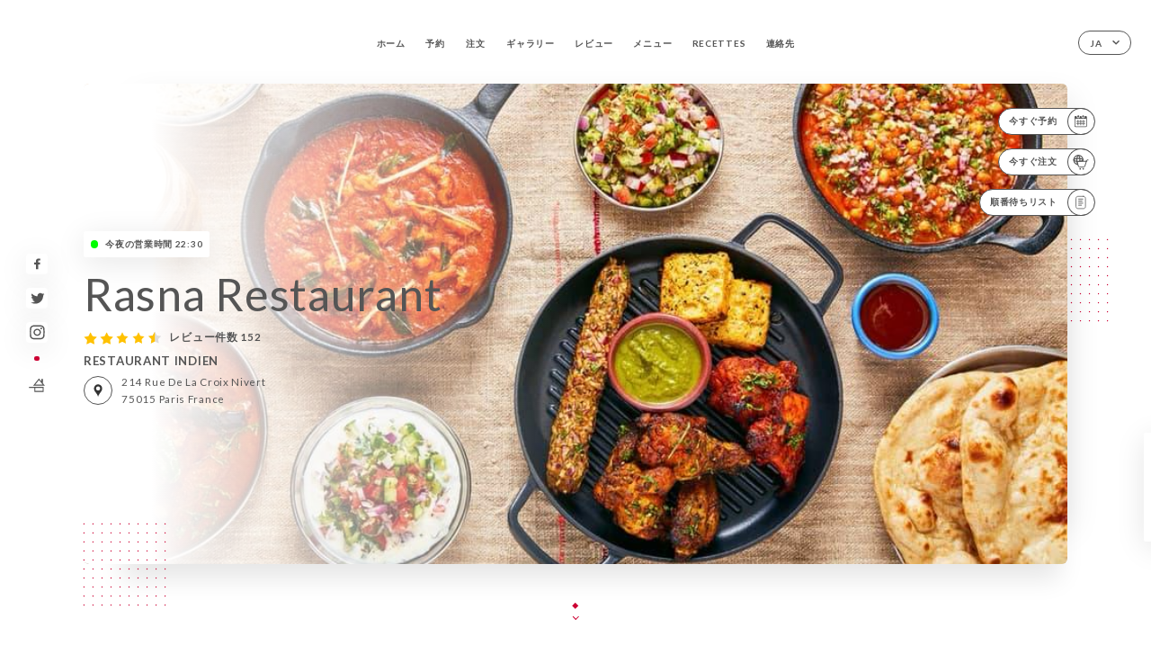

--- FILE ---
content_type: text/html; charset=UTF-8
request_url: https://rasnarestaurant.fr/ja/
body_size: 8108
content:
<!DOCTYPE html>
<html lang="ja">
    <head>
        <meta charset="utf-8">
        <meta name="viewport" content="width=device-width, initial-scale=1, maximum-scale=1">
        <meta name="csrf-token" content="js4dfft3ywhrTj6q7fs6DFUXliTKEwZGC5EFuPKM">
                    <link rel="apple-touch-icon" sizes="180x180" href="https://rasnarestaurant.fr/favicons/apple-touch-icon.png">
            <link rel="icon" type="image/png" sizes="32x32" href="https://rasnarestaurant.fr/favicons/favicon-32x32.png">
            <link rel="icon" type="image/png" sizes="16x16" href="https://rasnarestaurant.fr/favicons/favicon-16x16.png">
        
        <title>RASNA | Restaurant Indien | Paris 15ème </title>

        <!-- Styles -->
        <link rel="stylesheet" href="/css/app.css?id=a8b8dbdca731fb5ec49396010164a31c">

        <!-- Scripts -->
        <script src="/js/app.js?id=4b66e7ca790acdb9758e3604730f7198" defer></script>       

        
    </head>
    <body>
        <div class="container white">
            <div class="main-section">
        <!-- Adding #header__navigation -->
<div class="header-contain ">
    <button type="button" class="burger-menu" id="burger_menu">
        <span class="burger-circle">
            <span class="burger-bars">
                <span class="first-bar"></span>
                <span class="second-bar"></span>
                <span class="third-bar"></span>
            </span>
        </span>
        <div class="menu-text">メニュー</div>
    </button>
    <div class="lang">
        <span class="btn-primary">
            <span class="text">
                ja
            </span>
            <span class="icon">
                <i class="ic ic-arrow-down"></i>
            </span>
        </span>
    
        <div class="lang_contain drop-flag">
    <div class="blur_lang"></div>
    <div class="lang_container ">
        <a href="#" class="close">
            <i class="ic ic-close"></i>
        </a>
        <div class="header_lang">
            <img src="/svg/shapes/language_illu.svg" alt="">
            <p>使用する言語を選択してください：</p>
        </div>
        <ul>
                                                                                                                                                                                                                                                                                <li>
                        <a class="active" href="/ja/">
                            <i class="flag flag-ja"></i>
                            <span>日本語</span>
                            <i class="ic ic_check_lang"></i>
                        </a>
                    </li>
                                                                                                                                                                                                    
                                                <li>
                        <a href="/fr/">
                            <i class="flag flag-fr"></i>
                            <span>フランス語</span>
                        </a>
                    </li>
                                                                <li>
                        <a href="/en/">
                            <i class="flag flag-en"></i>
                            <span>英語</span>
                        </a>
                    </li>
                                                                <li>
                        <a href="/es/">
                            <i class="flag flag-es"></i>
                            <span>スペイン語</span>
                        </a>
                    </li>
                                                                <li>
                        <a href="/ca/">
                            <i class="flag flag-ca"></i>
                            <span>カタルーニャ語</span>
                        </a>
                    </li>
                                                                <li>
                        <a href="/it/">
                            <i class="flag flag-it"></i>
                            <span>イタリア語</span>
                        </a>
                    </li>
                                                                <li>
                        <a href="/de/">
                            <i class="flag flag-de"></i>
                            <span>ドイツ語</span>
                        </a>
                    </li>
                                                                <li>
                        <a href="/pt/">
                            <i class="flag flag-pt"></i>
                            <span>ポルトガル語</span>
                        </a>
                    </li>
                                                                <li>
                        <a href="/zh/">
                            <i class="flag flag-zh"></i>
                            <span>简体中文（中国語）</span>
                        </a>
                    </li>
                                                                                            <li>
                        <a href="/ru/">
                            <i class="flag flag-ru"></i>
                            <span>ロシア語</span>
                        </a>
                    </li>
                                                                <li>
                        <a href="/ar/">
                            <i class="flag flag-ar"></i>
                            <span>アラビア語</span>
                        </a>
                    </li>
                                                                <li>
                        <a href="/nl/">
                            <i class="flag flag-nl"></i>
                            <span>オランダ語</span>
                        </a>
                    </li>
                                                                <li>
                        <a href="/ko/">
                            <i class="flag flag-ko"></i>
                            <span>한국어（韓国語）</span>
                        </a>
                    </li>
                                                                <li>
                        <a href="/cs/">
                            <i class="flag flag-cs"></i>
                            <span>チェコ語</span>
                        </a>
                    </li>
                                                                <li>
                        <a href="/el/">
                            <i class="flag flag-el"></i>
                            <span>ギリシャ語</span>
                        </a>
                    </li>
                                    </ul>
    </div>
</div>
    
    </div>
    <div class="blur-main-menu"></div>
    <section class="menu-bar">
        <div class="row">
            <span class="menu-close" id="menu_close"></span>
            <header>
                <!-- Header Menu navigation -->
                <div class="menu-overlay-mobile">
                    <div class="pattern-1 pattern-top pattern"></div>
                    <div class="pattern-1 pattern-bottom pattern"></div>
                    <!-- Social Media Links -->
                    <div class="social-networks">
                                                <a href="https://web.facebook.com/Rasnarestaurantparis" target="_blank" title="Facebook">
                            <i class="fa-brands fa-facebook"></i>
                        </a>
                                                <a href="https://twitter.com/indienrasna?s=21" target="_blank" title="Twitter">
                            <i class="fa-brands fa-twitter"></i>
                        </a>
                                                <a href="https://www.instagram.com/rasnarestaurant.paris?igsh=N3drMmk2cnNvZzNq" target="_blank" title="Instagram">
                            <i class="fa-brands fa-instagram"></i>
                        </a>
                                            </div>
                    <!-- Social Media Links -->
                </div>
                <!-- Header Menu navigation -->
                <div class="header__menu-right">
                    <div class=" menu__items">
                        <ul class="menu">
                                                                                                <li><a href="https://rasnarestaurant.fr/ja" class=" link">ホーム</a></li>
                                                                                                                                            <li><a href="https://rasnarestaurant.fr/ja/booking" class=" link">予約</a></li>
                                                                                                                <li><a href="https://usellweb.co/shops/rasna-paris" class=" link">注文</a></li>
                                                                        
                                                                    
                                                                                                <li><a href="https://rasnarestaurant.fr/ja/gallery" class=" link">ギャラリー</a></li>
                                                                                                    
                                                                                                <li><a href="https://rasnarestaurant.fr/ja/opinions" class=" link">レビュー</a></li>
                                                                                                    
                                                                                                <li><a href="https://rasnarestaurant.fr/ja/services" class=" link">メニュー</a></li>
                                                                                                    
                                                                                                <li><a href="https://rasnarestaurant.fr/ja/custom/recettes" class=" link">Recettes</a></li>
                                                                                                    
                                                                                                <li><a href="https://rasnarestaurant.fr/ja/contact" class=" link">連絡先</a></li>
                                                                                                    
                                                    </ul>
                    </div>
                </div>
                <!-- Header Menu navigation -->
            </header>
        </div>
    </section>
    <!-- End #header__navigation -->
</div>
        <!-- Top Main Page Section -->
        <div class="scroll-section">
            <!-- See more Button scroll -->            
        </div>        
        <!-- Square Pattern -->
        <div class="pattern-1 pattern-left pattern"></div>
        <div class="pattern-1 pattern-right pattern"></div>
        <!-- Square Pattern -->
        <main style="background-image: url(https://asset.uniiti.com/images/shops/slides/1396952b382b25a75417d50a687bdfdf3c762ade.jpeg)">
            <section>
                            <div class="filter"></div>
                
                <!-- Social Media Links -->
                <div class="social-networks">
                                            <a href="https://web.facebook.com/Rasnarestaurantparis" target="_blank" title="Facebook">
                            <i class="fa-brands fa-facebook"></i>
                        </a>
                                            <a href="https://twitter.com/indienrasna?s=21" target="_blank" title="Twitter">
                            <i class="fa-brands fa-twitter"></i>
                        </a>
                                            <a href="https://www.instagram.com/rasnarestaurant.paris?igsh=N3drMmk2cnNvZzNq" target="_blank" title="Instagram">
                            <i class="fa-brands fa-instagram"></i>
                        </a>
                                                            <div class="diveder"></div>
                        <!-- Social Media Links -->
                                                                <i class="bd bd-faitmaison" title="Fait Maison"></i>
                                    </div>
                <!-- Social Media Links -->

                <!-- Voir sur la carte Button -->
                <div class="main-top vnoir-rvs">
                    <div class="header__menu-left">
                                                    <div class="menu__btns">
                                <a href="https://rasnarestaurant.fr/ja/booking" class="btn-primary">
                                    <span class="text">
                                        今すぐ予約
                                    </span>
                                    <span class="icon">
                                        <i class="ic ic-calendar"></i>
                                    </span>
                                </a>
                            </div>
                                                                                                <div class="menu__btns">
                            <a href="https://usellweb.co/shops/rasna-paris" class="btn-primary" target=&quot;_blank&quot;>
                                <span class="text">
                                    今すぐ注文
                                </span>
                                <span class="icon">
                                    <i class="ic illu-order"></i>
                                </span>
                            </a>
                        </div>
                                                                        <div class="menu__btns">
                            <a href="#" data-slug="rasna" data-lang="ja" class="btn-primary waitlistBtn">
                                <span class="text">
                                    順番待ちリスト
                                </span>
                                <span class="icon">
                                    <i class="ic ic-waitlis"></i>
                                </span>
                            </a>
                            <div class="blur_lang"></div>
                            <div class="headerMenuLeftOpen ">
                                <a href="#" class="close">
                                    <i class="ic ic-close"></i>
                                </a>
                                <div class="content waitlistIframe">

                                </div>
                            </div>
                        </div>
                                            </div>
                </div>
                <!-- Voir sur la carte Button -->                
    
                <!-- Content of Top main page -->
                <div class="main-middle middle_homepage">
                    <div class="block-status">
                        <span class="status opened"></span>
                        <p>今夜の営業時間 22:30</p>
                    </div>
                    <div class="mobile-pattern pattern-1"></div>
                    <div class="block-headline">
                                                    <h1 class="desktop-logo">
                                Rasna Restaurant
                            </h1>
                                                <!-- Review -->
                                                <div class="avis">
                            <a href="https://rasnarestaurant.fr/ja/opinions" class="stars">
                                                                                                            
                                        <i class="fa fa-star"></i>
                                                                                                                                                
                                        <i class="fa fa-star"></i>
                                                                                                                                                
                                        <i class="fa fa-star"></i>
                                                                                                                                                
                                        <i class="fa fa-star"></i>
                                                                                                                                                
                                        <i class="fa fa-star-half"></i>
                                                                                                    <span class=""> レビュー件数 152</span>
                            </a>
                        </div>
                        <h3>
                            RESTAURANT INDIEN
                        </h3>
                        <div class="address-carte">
                            <div class="carte">
                                                            <a href="https://www.google.com/maps/place/?q=place_id:ChIJLbubK21w5kcR4tTL6tCwR4Q" class="btn-primary" target="_blank">
                                    <span class="icon">
                                        <i class="ic ic-map"></i>
                                    </span>
                                </a>
                                <a href="https://www.google.com/maps/place/?q=place_id:ChIJLbubK21w5kcR4tTL6tCwR4Q" class="link_add" target="_blank">
                                                                            <span>214 Rue de la Croix Nivert</span>
                                        <span>75015 Paris France</span>
                                                                    </a>
                                                        </div>
                        </div>
                    </div>
                    <div class="badges">
                        <!-- Social Media Links -->
                        <div class="social-networks mobile-social">
                                                            <a href="https://web.facebook.com/Rasnarestaurantparis" target="_blank" title="Facebook">
                                    <i class="fa-brands fa-facebook"></i>
                                </a>
                                                            <a href="https://twitter.com/indienrasna?s=21" target="_blank" title="Twitter">
                                    <i class="fa-brands fa-twitter"></i>
                                </a>
                                                            <a href="https://www.instagram.com/rasnarestaurant.paris?igsh=N3drMmk2cnNvZzNq" target="_blank" title="Instagram">
                                    <i class="fa-brands fa-instagram"></i>
                                </a>
                                                    </div>
                                                    <!-- Social Media Links -->
                            <div class="divider"></div>
                                                                            <i class="bd bd-faitmaison" title="Fait Maison"></i>
                                             </div>
                </div>
                <!-- Content of Top main page -->
                                <!-- Review Block -->
                <div class="main-bottom">
                    <div class="block-avis">
                        <div class="link-arrow">
                            <a href="https://rasnarestaurant.fr/ja/opinions">
                                <i class="ic ic-arrow-right"></i>
                            </a>
                        </div>
                        <p class="avis-name">
                            Aude M.の評価
                        </p>
                        <!-- Review -->
                                                <div class="avis">
                            <a href="https://rasnarestaurant.fr/ja/opinions" class="stars">
                                                                                                            
                                        <i class="fa fa-star"></i>
                                                                                                                                                
                                        <i class="fa fa-star"></i>
                                                                                                                                                
                                        <i class="fa fa-star"></i>
                                                                                                                                                
                                        <i class="fa fa-star"></i>
                                                                                                                                                
                                        <i class="fa fa-star"></i>
                                                                                                    <span> 5/5</span>
                            </a>
                        </div>
                                                <p class="description">
                            Excellente cuisine dans un lieu qui ne paie pourtant pas de mine. Tout était parfait, bon, fin, le personnel simple et g...
                        </p>
                                            </div>
                </div>
                <!-- Review Block -->
                            </section>
        </main>
        <div class="scroll-section">
            <!-- See more Button scroll -->
            <a href="#scroll" type="button" class="see-more">
                <span class="square"></span>
                <span class="arrow"></span>
            </a>
            <!-- See more Button scroll -->            
        </div>
        <!-- End Top Main Page Section -->
    </div>
    <div class="reach"></div>
    
    <!-- Latest News Section -->
    <section>
        <div id="scroll"></div>
        <div class="contain">
            <!-- Latest News Card Section -->
                        <!-- End Latest News Card Section -->
            <!-- About Us Section -->
            <div class="row">
                                <div class="about-us margin_added ">
                    <div class="pattern-about_us"></div>
                    <div class="title-about">
                        <h2>
                            弊社について
                        </h2>
                    </div>
                    <div class="description">
                        <p dir="auto" style="text-align: center;"><span style="font-size: 18px;">Bienvenue au Rasna Restaurant, fond&eacute; par le <strong>chef Eqbal Hossain</strong>, fort de plus de 20 ans d'exp&eacute;rience dans les <strong>restaurants indiens</strong> r&eacute;put&eacute;s de Londres et de Paris. Install&eacute; dans le <strong>15&egrave;me arrondissement de Paris</strong>, ce restaurant vous propose une cuisine indienne moderne et raffin&eacute;e, o&ugrave; le chef revisite avec talent les <strong>"street foods"</strong>, <strong>les plats indiens</strong> et ceux d'Asie du Sud pour offrir une exp&eacute;rience culinaire unique. </span></p>
<p dir="auto" style="text-align: center;"><span style="font-size: 18px;">Chaque plat, fruit du savoir-faire exceptionnel du chef et de son &eacute;quipe, est une fusion de saveurs exquises. Inspir&eacute;s des &eacute;pices indiennes, des ingr&eacute;dients locaux et de saison, les plats sont contemporains et savoureux.</span></p>
<p dir="auto" style="text-align: center;"><span style="font-size: 18px;"> Venez vous immerger dans cette aventure gustative d&rsquo;exception au Rasna Restaurant.</span></p>
                    </div>
                </div>
                        </div>
            <!-- End About Us Section -->
            <!-- Review Section -->
                        <div class="row">
                <div class=" review">
                    <div class="left-review">
                        <h2>
                            最新のレビュー
                        </h2>
                        <a href="https://rasnarestaurant.fr/ja/opinions" class="btn-primary desktop">
                            <span class="text">
                                もっとレビューを見る
                            </span>
                            <span class="icon">
                                <i class="ic ic-star"></i>
                            </span>
                        </a>
                    </div>
                    <div class="right-review">
                        <div class="quote-left pattern pattern-1"></div>
                        <i class="ic ic-quote-left"></i>
                        <div class="contain-quote left"></div>
                        <div class="content">
                            <div class="review-name">
                                <p>
                                    Aude M.の評価
                                </p>
                                <!-- Review -->
                                                                <div class="avis">
                                    <a href="https://rasnarestaurant.fr/ja/opinions" class="stars">
                                                                                                                                    
                                                <i class="fa fa-star"></i>
                                                                                                                                                                                
                                                <i class="fa fa-star"></i>
                                                                                                                                                                                
                                                <i class="fa fa-star"></i>
                                                                                                                                                                                
                                                <i class="fa fa-star"></i>
                                                                                                                                                                                
                                                <i class="fa fa-star"></i>
                                                                                                                            <span> 5 / 5</span>
                                    </a>
                                </div>
                            </div>
                            <div class="description">
                                                                <p>
                                    Excellente cuisine dans un lieu qui ne paie pourtant pas de mine. Tout était parfait, bon, fin, le personnel simple et g...
                                </p>
                                                                
                                <div class="date">
                                    <span>
                                        01/01/2026
                                    </span>
                                    •
                                    <span>
                                        10:03
                                    </span>
                                </div>
                            </div>
                            <a href="https://rasnarestaurant.fr/ja/opinions" class="btn-primary mobile">
                                <span class="text">
                                    もっとレビューを見る
                                </span>
                                <span class="icon">
                                    <i class="ic ic-star"></i>
                                </span>
                            </a>
                        </div>
                        <div class="quote-right pattern pattern-1"></div>
                        <i class="ic ic-quote-right"></i>
                        <div class="contain-quote right"></div>                        
                    </div>
                </div>
            </div>
                        <!-- End Review Section -->
        </div>
    </section>
    <!-- End Latest News Section -->
    <!-- Map Section -->
    <section class="map-holder">

        <div class="map-shadow-top"></div>
        <div class="map-shadow-bottom"></div>
        <div id="map" class="map"></div>

        <div class="map-details">
            <div class="contain">
                <div class="row">
                    <div class="map-info">
                        <div class="top-info">
                            <div class="left">
                                <i class="ic ic-map-black"></i>
                                <p>
                                                                            <span>214 Rue de la Croix Nivert</span>
                                        <span>75015 Paris France</span>
                                                                    </p>
                            </div>
                            <div class="right">
                                                                <a href="https://www.google.com/maps/place/?q=place_id:ChIJLbubK21w5kcR4tTL6tCwR4Q" target="_blank" class="see-more">
                                        <i class="ic ic-arrow-right"></i>
                                    </a>
                                                            </div>
                        </div>
                        <div class="days-info">
                            <ul class="">
                                
                                                                <li>
                                    <span class="days">月曜日</span>
                                    <span class="hours">
                                                                                    12:00-14:30 / 18:30-22:30
                                                                                </span>
                                </li>
                                                                <li>
                                    <span class="days">火曜日</span>
                                    <span class="hours">
                                                                                    12:00-14:30 / 18:30-22:30
                                                                                </span>
                                </li>
                                                                <li>
                                    <span class="days">水曜日</span>
                                    <span class="hours">
                                                                                    12:00-14:30 / 18:30-22:30
                                                                                </span>
                                </li>
                                                                <li>
                                    <span class="days">木曜日</span>
                                    <span class="hours">
                                                                                    12:00-14:30 / 18:30-22:30
                                                                                </span>
                                </li>
                                                                <li>
                                    <span class="days">金曜日</span>
                                    <span class="hours">
                                                                                    12:00-14:30 / 18:30-22:30
                                                                                </span>
                                </li>
                                                                <li>
                                    <span class="days">土曜日</span>
                                    <span class="hours">
                                                                                    12:00-14:30 / 18:30-22:30
                                                                                </span>
                                </li>
                                                                <li>
                                    <span class="days">日曜日</span>
                                    <span class="hours">
                                                                                    12:00-14:30 / 18:30-22:30
                                                                                </span>
                                </li>
                                                            </ul>
                        </div>
                    </div>
                </div>
            </div>
        </div>
    </section>
    <!-- End Map Section -->
    <!-- Newsletter Section -->
    <section>
        <div class="contain">
            <div class="row news_marg">
                                <div class="newsletter ">
                    <div class="left">
                        <div class="newsletter-example">
                            <div class="pattern-1 pattern-left pattern"></div>
                            <div class="pattern-1 pattern-right pattern"></div>
                            <div class="card-contain">
                                <div class="sp sp-drawing-arrow"></div>
                                <div class="card">
                                    <div class="content">
                                        <h3>
                                            Rasna Restaurant
                                        </h3>
                                        <p>
                                            今夜のイベントに参加…
                                        </p>
                                    </div>
                                    <div class="date">
                                        <span>
                                            5分前
                                        </span>
                                    </div>
                                </div>
                                <div class="loading">
                                    <div class="body-content">
                                        <div class="loading-text header-loading"></div>
                                        <div class="loading-text content-loading"></div>
                                    </div>
                                    <div class="header-content">
                                        <div class="loading-text date-loading"></div>
                                    </div>
                                </div>
                                <div class="loading">
                                    <div class="body-content">
                                        <div class="loading-text header-loading"></div>
                                    </div>
                                    <div class="header-content">
                                        <div class="loading-text date-loading"></div>
                                    </div>
                                </div>
                            </div>
                        </div>
                    </div>
                    <div class="right">
                        <div class="newsletter-shape">
                            <div class="pattern-1 pattern"></div>
                            <div class="newsletter-mobile"></div>
                        </div>
                        <div class="newsletter-details">
    <h2>
        Rasna Restaurantのすべてのニュースをフォロー
    </h2>
    <!-- Social Media Links -->
    <div class="social-networks">
            <a href="https://web.facebook.com/Rasnarestaurantparis" target="_blank" title="Facebook">
            <i class="fa-brands fa-facebook"></i>
        </a>
            <a href="https://twitter.com/indienrasna?s=21" target="_blank" title="Twitter">
            <i class="fa-brands fa-twitter"></i>
        </a>
            <a href="https://www.instagram.com/rasnarestaurant.paris?igsh=N3drMmk2cnNvZzNq" target="_blank" title="Instagram">
            <i class="fa-brands fa-instagram"></i>
        </a>
        </div>
    <!-- Social Media Links -->
    <p>
        ニュースレターに登録して、今後のイベントやプロモーションの最新情報を入手してください。
    </p>
    <div class="info-letter"></div>
    <div class="form-input">
        <form id="form" method="POST"
      action="https://rasnarestaurant.fr/ja/submit-newsletter"
      class="form-letter"
>
    <input type="hidden" name="_token" value="js4dfft3ywhrTj6q7fs6DFUXliTKEwZGC5EFuPKM" autocomplete="off">
    
    <input class="checkfield" name="email" placeholder="メールアドレス…">
            <button id="addLetter" type="submit">OK</button>
</form>
    </div>
</div>                    </div>
                </div>
                            </div>
        </div>
    </section>
    <!-- End Newsletter Section -->
    <!-- News Articles -->
        <!-- End News Articles -->
    <section>
        <div class="contain">
                </div>
    </section>

            <section class="badges-footer">
                <div class="contain">
                    <div class="row ">
                        <h3>その他のサイト：</h3>
                        <ul>
                                                            <li class="tooltip">
                                    <a href="https://www.tripadvisor.fr/Restaurant_Review-g187147-d12895177-Reviews-Rasna_Restaurant_Indien-Paris_Ile_de_France.html" target="_blank">
                                        <i class="bd bd-tripadvisor"></i>
                                    </a>
                                    <span class="tooltiptext">Trip Advisor</span>
                                </li>
                                                            <li class="tooltip">
                                    <a href="https://uniiti.com/shop/Rasna" target="_blank">
                                        <i class="bd bd-uniiti"></i>
                                    </a>
                                    <span class="tooltiptext">Uniiti</span>
                                </li>
                                                    </ul>
                    </div>
                </div>
            </section>

            <section class="footer">
                <div class="contain">
                    <div class="row">
                        <div class="footer-container">
                            <div class="footer-identity">
                                <h2>Rasna Restaurant</h2>
                                <address>
                                                                            <span>214 Rue de la Croix Nivert</span>
                                        <span>75015 Paris France</span>
                                                                    </address>
                                                                    <a href="tel:+33145336872" class="btn-primary phone_btn">
                                        <span class="text">
                                            +33145336872
                                        </span>
                                        <span class="icon">
                                            <i class="ic ic-phone"></i>
                                        </span>
                                    </a>
                                                                <div class="lang">
                                    <span class="btn-primary">
                                        <span class="text">
                                            ja
                                        </span>
                                        <span class="icon">
                                            <i class="ic ic-arrow-down"></i>
                                        </span>
                                    </span>
                                
                                    <div class="lang_contain drop-flag">
    <div class="blur_lang"></div>
    <div class="lang_container ">
        <a href="#" class="close">
            <i class="ic ic-close"></i>
        </a>
        <div class="header_lang">
            <img src="/svg/shapes/language_illu.svg" alt="">
            <p>使用する言語を選択してください：</p>
        </div>
        <ul>
                                                                                                                                                                                                                                                                                <li>
                        <a class="active" href="/ja/">
                            <i class="flag flag-ja"></i>
                            <span>日本語</span>
                            <i class="ic ic_check_lang"></i>
                        </a>
                    </li>
                                                                                                                                                                                                    
                                                <li>
                        <a href="/fr/">
                            <i class="flag flag-fr"></i>
                            <span>フランス語</span>
                        </a>
                    </li>
                                                                <li>
                        <a href="/en/">
                            <i class="flag flag-en"></i>
                            <span>英語</span>
                        </a>
                    </li>
                                                                <li>
                        <a href="/es/">
                            <i class="flag flag-es"></i>
                            <span>スペイン語</span>
                        </a>
                    </li>
                                                                <li>
                        <a href="/ca/">
                            <i class="flag flag-ca"></i>
                            <span>カタルーニャ語</span>
                        </a>
                    </li>
                                                                <li>
                        <a href="/it/">
                            <i class="flag flag-it"></i>
                            <span>イタリア語</span>
                        </a>
                    </li>
                                                                <li>
                        <a href="/de/">
                            <i class="flag flag-de"></i>
                            <span>ドイツ語</span>
                        </a>
                    </li>
                                                                <li>
                        <a href="/pt/">
                            <i class="flag flag-pt"></i>
                            <span>ポルトガル語</span>
                        </a>
                    </li>
                                                                <li>
                        <a href="/zh/">
                            <i class="flag flag-zh"></i>
                            <span>简体中文（中国語）</span>
                        </a>
                    </li>
                                                                                            <li>
                        <a href="/ru/">
                            <i class="flag flag-ru"></i>
                            <span>ロシア語</span>
                        </a>
                    </li>
                                                                <li>
                        <a href="/ar/">
                            <i class="flag flag-ar"></i>
                            <span>アラビア語</span>
                        </a>
                    </li>
                                                                <li>
                        <a href="/nl/">
                            <i class="flag flag-nl"></i>
                            <span>オランダ語</span>
                        </a>
                    </li>
                                                                <li>
                        <a href="/ko/">
                            <i class="flag flag-ko"></i>
                            <span>한국어（韓国語）</span>
                        </a>
                    </li>
                                                                <li>
                        <a href="/cs/">
                            <i class="flag flag-cs"></i>
                            <span>チェコ語</span>
                        </a>
                    </li>
                                                                <li>
                        <a href="/el/">
                            <i class="flag flag-el"></i>
                            <span>ギリシャ語</span>
                        </a>
                    </li>
                                    </ul>
    </div>
</div>
                                
                                </div>
                            </div>
                            <div class="footer-list ">
                                <ul>
                                                                                                                        <li><a href="https://rasnarestaurant.fr/ja" class="link">ホーム</a></li>
                                                                                                                                                                <li><a href="https://rasnarestaurant.fr/ja/gallery" class="link">ギャラリー</a></li>
                                                                                                                                                                <li><a href="https://rasnarestaurant.fr/ja/opinions" class="link">レビュー</a></li>
                                                                                                                                                                <li><a href="https://rasnarestaurant.fr/ja/services" class="link">メニュー</a></li>
                                                                                                                                                                <li><a href="https://rasnarestaurant.fr/ja/custom/recettes" class="link">Recettes</a></li>
                                                                                                                                                                <li><a href="https://rasnarestaurant.fr/ja/contact" class="link">連絡先</a></li>
                                                                                                                <li><a href="https://rasnarestaurant.fr/ja/legal-notice">法的通知</a></li>
                                </ul>
                            </div>
                                                        <div class="divider"></div>
                            <div class="newsletter ">
                                <div class="right">
                                    <div class="newsletter-details">
    <h2>
        Rasna Restaurantのすべてのニュースをフォロー
    </h2>
    <!-- Social Media Links -->
    <div class="social-networks">
            <a href="https://web.facebook.com/Rasnarestaurantparis" target="_blank" title="Facebook">
            <i class="fa-brands fa-facebook"></i>
        </a>
            <a href="https://twitter.com/indienrasna?s=21" target="_blank" title="Twitter">
            <i class="fa-brands fa-twitter"></i>
        </a>
            <a href="https://www.instagram.com/rasnarestaurant.paris?igsh=N3drMmk2cnNvZzNq" target="_blank" title="Instagram">
            <i class="fa-brands fa-instagram"></i>
        </a>
        </div>
    <!-- Social Media Links -->
    <p>
        ニュースレターに登録して、今後のイベントやプロモーションの最新情報を入手してください。
    </p>
    <div class="info-letter"></div>
    <div class="form-input">
        <form id="form" method="POST"
      action="https://rasnarestaurant.fr/ja/submit-newsletter"
      class="form-letter"
>
    <input type="hidden" name="_token" value="js4dfft3ywhrTj6q7fs6DFUXliTKEwZGC5EFuPKM" autocomplete="off">
    
    <input class="checkfield" name="email" placeholder="メールアドレス…">
            <button id="addLetter" type="submit">OK</button>
</form>
    </div>
</div>                                </div>
                            </div>
                                                        
                        </div>
                        <div class="copyright-container">
                            <div class="copyright">© Copyright 2026 - Rasna Restaurant - all rights reserved</div>
                            <div class="designed-by ">
                                <span>UNIITI作成ウェブサイト</span>
                                <span class="ic ic-heart"></span>
                                <span>愛を込めて、</span>
                                <div class="dashed"></div>
                                <span class="ic ic-eiffeltower"></span>
                                <span>パリより <a href="https://uniiti.com/" target="_blank">Uniiti</a></span>
                            </div>
                        </div>
                    </div>
                </div>
            </section>

            <!-- Scroll bottom secttion-->
                                                <nav class="reserve-section both-btn">
                        <a href="https://rasnarestaurant.fr/ja/booking">
                            <i class="illu illu-reserver" title=""></i>
                            <span>予約</span>
                        </a>
                        <div class="divider"></div>
                        <a href="https://usellweb.co/shops/rasna-paris" target=&quot;_blank&quot;>
                            <i class="ic illu-order"></i>
                            <span>注文</span>
                        </a>                        
                    </nav>
                            
            <!-- Quick links-->
            <nav class="nav-mobile">
                                                                                        <a href="https://usellweb.co/shops/rasna-paris" target=&quot;_blank&quot;><i class="illu illu-order" title="Commander"></i> 注文</a>
                                                                                                                                    <a href="https://rasnarestaurant.fr/ja/booking"><i class="illu illu-reserver" title="Réserver"></i> 予約</a>                
                                                                                                                                    <a class="waitlistBtn" data-slug="rasna" data-lang="ja" href="#"><i class="illu illu-waitlist" title="Liste d’attente"></i> 順番待ちリスト</a>
                            <div class="blur_lang"></div>
                            <div class="headerMenuLeftOpen ">
                                <a href="#" class="close">
                                    <i class="ic ic-close"></i>
                                </a>
                                <div class="content waitlistIframe">

                                </div>
                            </div>
                                                                                                        <a href="https://maps.google.com/?q=48.8369491,2.289299" target="_blank"><i class="illu illu-itineraire" title="Itinéraire"></i> Itinéraire</a>                    
                                                </nav>



        </div>

        
        <style>        
            main section .see-more .square,
            .header-page .articles .contain .row .card .content .left h2::after,
            .header-page .events .contain .row .card .content .left h2::after,
            .faq .contain .row .question::after, .legales .contain .row .question::after,
            .row header .header__menu-right .menu__items .menu li .link:hover::after,
            .row header .header__menu-right .menu__items .menu li .link:hover::before,
            .row header .header__menu-right .menu__items .menu li .active::before,
            .row header .header__menu-right .menu__items .menu li .active::after,
            section .contain .row .latest-news .news-content .left .title a::after,
            .scroll-section .see-more .square,
            .services_items::after,
            .services .contain .row .services_menu .services_pack .info_menu .info p::after,
            .social-networks .diveder,
            .reserve-section,
            .container.dark .both-btn .divider,
            .container.black .both-btn .divider {
                background-color: #CC0033;
            }
            .black main section .filter {
                background-color: #FFFFFF;
                opacity: 0.4                
            }
            .row .about-us .description,
            main section .see-more .arrow,
            .scroll-section .see-more .square,
            .scroll-section .see-more .arrow,
            .btn-primary:hover,
            .btn-primary:hover .icon,
            .see-more:hover,
            .read-more a:hover,
            .read-more span:hover,
            .container.dark .btn-primary:hover,
            main section .main-bottom .block-avis .link-arrow a:hover,
            .services .contain .row .header .tabs .tab-item a.active-item,
            .services .contain .row .header .tabs .tab-item a:hover {
                border-color: #CC0033 !important;
            }
            .container .lang .lang_contain .lang_container ul li a:hover,
            .container .lang .lang_contain .lang_container ul li a.active {
                border-color: #CC0033 !important;
                box-shadow: 0px 8px 34px rgba(0, 0, 0, 0.06);
            }
            .pattern,
            .row .review .right-review .ic-quote-left,
            .row .review .right-review .ic-quote-right,
            .quotes .row .ic,
            .container.black main section .main-middle .mobile-pattern,
            main section .main-middle .mobile-pattern,
            .news-articles .left .arrows-news,
            .services .contain .row .notice .ic-info-services,
            .services .contain .row .services_menu .divider i,
            section .contain .row .latest-news .news-image,
            .news-articles .right .articles-card .image,
            .container.dark .reserve-section a .illu-reserver,
            .container.dark .reserve-section a .illu-order,
            .container.black .reserve-section a .illu-reserver,
            .container.black .reserve-section a .illu-order,
            .container.dark .reserve-section a .illu-waitlist,
            .container.black .reserve-section a .illu-waitlist,
            .container .lang .lang_contain .lang_container ul li .ic_check_lang,
            .gallery .row .video-swiper .swiper-slide-video .swiper-slide .thumb_cover{ 
                background-color: #CC0033;
                -webkit-mask-size: contain;
                mask-size: cover;
                -webkit-mask-repeat: no-repeat;
                -webkit-mask-position: center center;                
            }
            .container.dark .reserve-section span,
            .container.black .reserve-section span {
                color: #CC0033;
            }
            .row .about-us .description a,
            .article-detail .contain .row .content .content-description a{
                color: #CC0033;
                text-decoration: underline;
                display: inline-block;
            }
            .booking .row .links a:hover,
            .booking .contain .row .iframe .links a:hover,
            .usel .contain .row .iframe .links a:hover {
                border-color: #CC0033;
                color: #CC0033 !important;
            }
            main section .main-middle .block-headline h1 {
                font-size: clamp(30px, 60px, 50px);
            }
            @media screen and (max-width: 1024px) {
                main section .main-middle .block-headline .block-logo .filter-logo-desktop {
                        display: none;
                }
                main section .main-middle .block-headline .block-logo .filter-logo-mobile {
                    display: flex;
                    align-items: center;
                    justify-content: center;                    
                }                
                main section .main-middle .block-headline h1 {
                    font-size: clamp(30px,60px, 50px);
                    line-height: 60px;
                }
            }
        </style>
    </body>
</html>
<script>
    translation = {
        empty_field: 'エラー メールアドレスが入力してください',
        newsletter_success: 'ニュースレターへの登録が完了しました。',
        newsletter_error: 'メールアドレスの形式が有効ではありません。（例：name@domain.com）。',
        newsletter_exist: 'エラー すでにニュースレターにご登録いただいています',
    },
    shop = {
        longitude: '2.289299',
        latitude: '48.8369491'
    },
    env = {
        BOOKING_PARAM: 'https://uniiti.com',
        CURRENT_DOMAIN: 'uniiti-prod.com',
        uniiti_id: '1877',
        MAP_API_TOKEN:  '',
    }
</script>



--- FILE ---
content_type: image/svg+xml
request_url: https://rasnarestaurant.fr/svg/icons/twitter.svg
body_size: 745
content:
<svg xmlns="http://www.w3.org/2000/svg" width="36" height="36" viewBox="0 0 36 36">
    <g fill="none" fill-rule="evenodd">
        <g fill="#555">
            <g>
                <g>
                    <path d="M14.736 27.443c8.302 0 12.843-6.926 12.843-12.932 0-.196 0-.392-.013-.587.883-.644 1.646-1.44 2.252-2.353-.824.368-1.698.609-2.593.715.943-.568 1.648-1.461 1.985-2.514-.886.53-1.856.903-2.867 1.104-1.709-1.83-4.568-1.919-6.386-.198-1.172 1.11-1.67 2.764-1.306 4.343-3.629-.183-7.01-1.91-9.302-4.749-1.198 2.077-.586 4.734 1.397 6.067-.718-.021-1.42-.216-2.048-.569v.058c0 2.164 1.515 4.027 3.621 4.455-.665.183-1.362.21-2.038.078.591 1.852 2.286 3.12 4.217 3.157-1.598 1.264-3.573 1.951-5.606 1.949-.359 0-.718-.023-1.074-.066 2.064 1.334 4.466 2.042 6.918 2.038" transform="translate(-50 -508) translate(50 396) translate(0 112)"/>
                </g>
            </g>
        </g>
    </g>
</svg>
